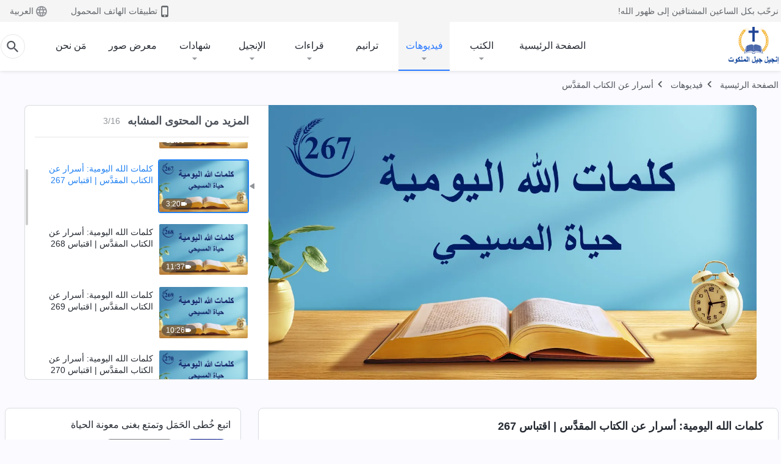

--- FILE ---
content_type: text/html; charset=UTF-8
request_url: https://ar.kingdomsalvation.org/wp-admin/admin-ajax.php?action=gp_home_ajax&page_name=page-videos&taxonomy=video-category&page_method=get_similar_videos_data&category_slug=mysteries-about-the-bible&post_name=mysteries-about-the-bible-excerpt-267&security=639376b080
body_size: 602
content:
{"info":{"res_total":16,"res_offset":0,"page_no":1,"page_size":99999,"page_total":1},"data":[{"slug":"mysteries-about-the-bible-excerpt-265","title":"كلمات الله اليومية: أسرار عن الكتاب المقدَّس | اقتباس 265","date":"2020 أكتوبر 16","link":"https:\/\/ar.kingdomsalvation.org\/videos\/mysteries-about-the-bible-excerpt-265.html","duration":"10:40","videoId":"3druV7uAVvI","platform":"YouTube","image":"https:\/\/i.ytimg.com\/vi\/3druV7uAVvI\/mqdefault.jpg","image_webp":"https:\/\/i.ytimg.com\/vi_webp\/3druV7uAVvI\/mqdefault.webp","alt":"كلمات الله اليومية: أسرار عن الكتاب المقدَّس | اقتباس 265","active":0},{"slug":"mysteries-about-the-bible-excerpt-266","title":"كلمات الله اليومية: أسرار عن الكتاب المقدَّس | اقتباس 266","date":"2020 أكتوبر 24","link":"https:\/\/ar.kingdomsalvation.org\/videos\/mysteries-about-the-bible-excerpt-266.html","duration":"12:03","videoId":"vgQZdN1j3_k","platform":"YouTube","image":"https:\/\/i.ytimg.com\/vi\/vgQZdN1j3_k\/mqdefault.jpg","image_webp":"https:\/\/i.ytimg.com\/vi_webp\/vgQZdN1j3_k\/mqdefault.webp","alt":"كلمات الله اليومية: أسرار عن الكتاب المقدَّس | اقتباس 266","active":0},{"slug":"mysteries-about-the-bible-excerpt-267","title":"كلمات الله اليومية: أسرار عن الكتاب المقدَّس | اقتباس 267","date":"2020 أكتوبر 20","link":"https:\/\/ar.kingdomsalvation.org\/videos\/mysteries-about-the-bible-excerpt-267.html","duration":"3:20","videoId":"smyHSVXWrWU","platform":"YouTube","image":"https:\/\/i.ytimg.com\/vi\/smyHSVXWrWU\/mqdefault.jpg","image_webp":"https:\/\/i.ytimg.com\/vi_webp\/smyHSVXWrWU\/mqdefault.webp","alt":"كلمات الله اليومية: أسرار عن الكتاب المقدَّس | اقتباس 267","active":1},{"slug":"mysteries-about-the-bible-excerpt-268","title":"كلمات الله اليومية: أسرار عن الكتاب المقدَّس | اقتباس 268","date":"2020 سبتمبر 6","link":"https:\/\/ar.kingdomsalvation.org\/videos\/mysteries-about-the-bible-excerpt-268.html","duration":"11:37","videoId":"o_V1q_NUNLc","platform":"YouTube","image":"https:\/\/i.ytimg.com\/vi\/o_V1q_NUNLc\/mqdefault.jpg","image_webp":"https:\/\/i.ytimg.com\/vi_webp\/o_V1q_NUNLc\/mqdefault.webp","alt":"كلمات الله اليومية: أسرار عن الكتاب المقدَّس | اقتباس 268","active":0},{"slug":"mysteries-about-the-bible-excerpt-269","title":"كلمات الله اليومية: أسرار عن الكتاب المقدَّس | اقتباس 269","date":"2020 نوفمبر 5","link":"https:\/\/ar.kingdomsalvation.org\/videos\/mysteries-about-the-bible-excerpt-269.html","duration":"10:26","videoId":"TL4o44nmwow","platform":"YouTube","image":"https:\/\/i.ytimg.com\/vi\/TL4o44nmwow\/mqdefault.jpg","image_webp":"https:\/\/i.ytimg.com\/vi_webp\/TL4o44nmwow\/mqdefault.webp","alt":"كلمات الله اليومية: أسرار عن الكتاب المقدَّس | اقتباس 269","active":0},{"slug":"mysteries-about-the-bible-excerpt-270","title":"كلمات الله اليومية: أسرار عن الكتاب المقدَّس | اقتباس 270","date":"2020 أكتوبر 21","link":"https:\/\/ar.kingdomsalvation.org\/videos\/mysteries-about-the-bible-excerpt-270.html","duration":"7:31","videoId":"xY-F6YyU-D8","platform":"YouTube","image":"https:\/\/i.ytimg.com\/vi\/xY-F6YyU-D8\/mqdefault.jpg","image_webp":"https:\/\/i.ytimg.com\/vi_webp\/xY-F6YyU-D8\/mqdefault.webp","alt":"كلمات الله اليومية: أسرار عن الكتاب المقدَّس | اقتباس 270","active":0},{"slug":"mysteries-about-the-bible-excerpt-271","title":"كلمات الله اليومية: أسرار عن الكتاب المقدَّس | اقتباس 271","date":"2020 أكتوبر 20","link":"https:\/\/ar.kingdomsalvation.org\/videos\/mysteries-about-the-bible-excerpt-271.html","duration":"6:01","videoId":"3MNQclJFroc","platform":"YouTube","image":"https:\/\/i.ytimg.com\/vi\/3MNQclJFroc\/mqdefault.jpg","image_webp":"https:\/\/i.ytimg.com\/vi_webp\/3MNQclJFroc\/mqdefault.webp","alt":"كلمات الله اليومية: أسرار عن الكتاب المقدَّس | اقتباس 271","active":0},{"slug":"mysteries-about-the-bible-excerpt-272","title":"كلمات الله اليومية: أسرار عن الكتاب المقدَّس | اقتباس 272","date":"2020 سبتمبر 21","link":"https:\/\/ar.kingdomsalvation.org\/videos\/mysteries-about-the-bible-excerpt-272.html","duration":"13:42","videoId":"Yh8Vr13HtAs","platform":"YouTube","image":"https:\/\/i.ytimg.com\/vi\/Yh8Vr13HtAs\/mqdefault.jpg","image_webp":"https:\/\/i.ytimg.com\/vi_webp\/Yh8Vr13HtAs\/mqdefault.webp","alt":"كلمات الله اليومية: أسرار عن الكتاب المقدَّس | اقتباس 272","active":0},{"slug":"mysteries-about-the-bible-excerpt-273","title":"كلمات الله اليومية: أسرار عن الكتاب المقدَّس | اقتباس 273","date":"2020 سبتمبر 2","link":"https:\/\/ar.kingdomsalvation.org\/videos\/mysteries-about-the-bible-excerpt-273.html","duration":"8:09","videoId":"0sCC6DoGwzI","platform":"YouTube","image":"https:\/\/i.ytimg.com\/vi\/0sCC6DoGwzI\/mqdefault.jpg","image_webp":"https:\/\/i.ytimg.com\/vi_webp\/0sCC6DoGwzI\/mqdefault.webp","alt":"كلمات الله اليومية: أسرار عن الكتاب المقدَّس | اقتباس 273","active":0},{"slug":"mysteries-about-the-bible-excerpt-274","title":"كلمات الله اليومية: أسرار عن الكتاب المقدَّس | اقتباس 274","date":"2020 أكتوبر 11","link":"https:\/\/ar.kingdomsalvation.org\/videos\/mysteries-about-the-bible-excerpt-274.html","duration":"4:15","videoId":"h9FOaRROVoE","platform":"YouTube","image":"https:\/\/i.ytimg.com\/vi\/h9FOaRROVoE\/mqdefault.jpg","image_webp":"https:\/\/i.ytimg.com\/vi_webp\/h9FOaRROVoE\/mqdefault.webp","alt":"كلمات الله اليومية: أسرار عن الكتاب المقدَّس | اقتباس 274","active":0},{"slug":"mysteries-about-the-bible-excerpt-275","title":"كلمات الله اليومية: أسرار عن الكتاب المقدَّس | اقتباس 275","date":"2020 أكتوبر 23","link":"https:\/\/ar.kingdomsalvation.org\/videos\/mysteries-about-the-bible-excerpt-275.html","duration":"10:23","videoId":"K2gcXnEv1RA","platform":"YouTube","image":"https:\/\/i.ytimg.com\/vi\/K2gcXnEv1RA\/mqdefault.jpg","image_webp":"https:\/\/i.ytimg.com\/vi_webp\/K2gcXnEv1RA\/mqdefault.webp","alt":"كلمات الله اليومية: أسرار عن الكتاب المقدَّس | اقتباس 275","active":0},{"slug":"mysteries-about-the-bible-excerpt-276","title":"كلمات الله اليومية: أسرار عن الكتاب المقدَّس | اقتباس 276","date":"2020 أكتوبر 27","link":"https:\/\/ar.kingdomsalvation.org\/videos\/mysteries-about-the-bible-excerpt-276.html","duration":"4:53","videoId":"_yNU_NbWktY","platform":"YouTube","image":"https:\/\/i.ytimg.com\/vi\/_yNU_NbWktY\/mqdefault.jpg","image_webp":"https:\/\/i.ytimg.com\/vi_webp\/_yNU_NbWktY\/mqdefault.webp","alt":"كلمات الله اليومية: أسرار عن الكتاب المقدَّس | اقتباس 276","active":0},{"slug":"mysteries-about-the-bible-excerpt-277","title":"كلمات الله اليومية: أسرار عن الكتاب المقدَّس | اقتباس 277","date":"2020 سبتمبر 20","link":"https:\/\/ar.kingdomsalvation.org\/videos\/mysteries-about-the-bible-excerpt-277.html","duration":"4:27","videoId":"_LGUbBbPjg0","platform":"YouTube","image":"https:\/\/i.ytimg.com\/vi\/_LGUbBbPjg0\/mqdefault.jpg","image_webp":"https:\/\/i.ytimg.com\/vi_webp\/_LGUbBbPjg0\/mqdefault.webp","alt":"كلمات الله اليومية: أسرار عن الكتاب المقدَّس | اقتباس 277","active":0},{"slug":"mysteries-about-the-bible-excerpt-278","title":"كلمات الله اليومية: أسرار عن الكتاب المقدَّس | اقتباس 278","date":"2020 يونيو 26","link":"https:\/\/ar.kingdomsalvation.org\/videos\/mysteries-about-the-bible-excerpt-278.html","duration":"5:29","videoId":"iiHoskik8aA","platform":"YouTube","image":"https:\/\/i.ytimg.com\/vi\/iiHoskik8aA\/mqdefault.jpg","image_webp":"https:\/\/i.ytimg.com\/vi_webp\/iiHoskik8aA\/mqdefault.webp","alt":"كلمات الله اليومية: أسرار عن الكتاب المقدَّس | اقتباس 278","active":0},{"slug":"mysteries-about-the-bible-excerpt-279","title":"كلمات الله اليومية: أسرار عن الكتاب المقدَّس | اقتباس 279","date":"2020 أكتوبر 26","link":"https:\/\/ar.kingdomsalvation.org\/videos\/mysteries-about-the-bible-excerpt-279.html","duration":"4:30","videoId":"X6hy_L8LuD0","platform":"YouTube","image":"https:\/\/i.ytimg.com\/vi\/X6hy_L8LuD0\/mqdefault.jpg","image_webp":"https:\/\/i.ytimg.com\/vi_webp\/X6hy_L8LuD0\/mqdefault.webp","alt":"كلمات الله اليومية: أسرار عن الكتاب المقدَّس | اقتباس 279","active":0},{"slug":"mysteries-about-the-bible-excerpt-280","title":"كلمات الله اليومية: أسرار عن الكتاب المقدَّس | اقتباس 280","date":"2020 يوليو 19","link":"https:\/\/ar.kingdomsalvation.org\/videos\/mysteries-about-the-bible-excerpt-280.html","duration":"12:15","videoId":"zlMUasCRpNc","platform":"YouTube","image":"https:\/\/i.ytimg.com\/vi\/zlMUasCRpNc\/mqdefault.jpg","image_webp":"https:\/\/i.ytimg.com\/vi_webp\/zlMUasCRpNc\/mqdefault.webp","alt":"كلمات الله اليومية: أسرار عن الكتاب المقدَّس | اقتباس 280","active":0}]}